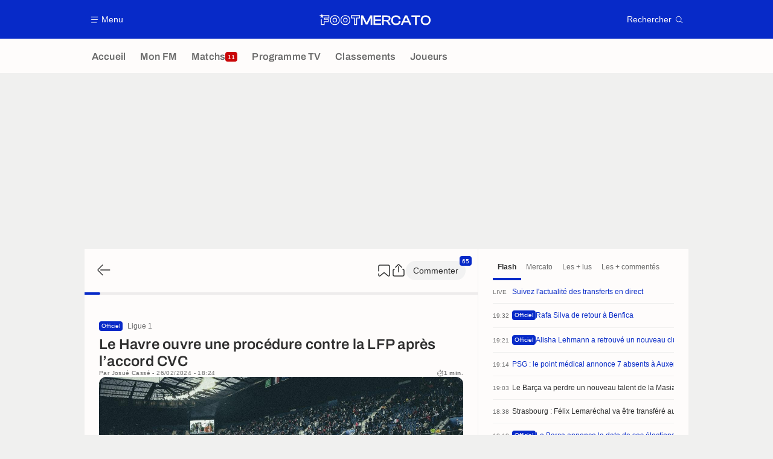

--- FILE ---
content_type: text/html; charset=utf-8
request_url: https://disqus.com/embed/comments/?base=default&f=footmercato-1&t_i=3365791810237177056&t_u=https%3A%2F%2Fwww.footmercato.net%2Fa3365791810237177056-le-havre-ouvre-une-procedure-apres-laccord-cvc&t_d=Le%20Havre%20ouvre%20une%20proc%C3%A9dure%20contre%20la%20LFP%20apr%C3%A8s%20l%E2%80%99accord%20CVC&t_t=Le%20Havre%20ouvre%20une%20proc%C3%A9dure%20contre%20la%20LFP%20apr%C3%A8s%20l%E2%80%99accord%20CVC&t_c=9576710&s_o=default
body_size: 10526
content:
<!DOCTYPE html>

<html lang="fr" dir="ltr" class="not-supported type-">

<head>
    <title>Commentaires Disqus</title>

    
    <meta name="viewport" content="width=device-width, initial-scale=1, maximum-scale=1, user-scalable=no">
    <meta http-equiv="X-UA-Compatible" content="IE=edge"/>

    <style>
        .alert--warning {
            border-radius: 3px;
            padding: 10px 15px;
            margin-bottom: 10px;
            background-color: #FFE070;
            color: #A47703;
        }

        .alert--warning a,
        .alert--warning a:hover,
        .alert--warning strong {
            color: #A47703;
            font-weight: bold;
        }

        .alert--error p,
        .alert--warning p {
            margin-top: 5px;
            margin-bottom: 5px;
        }
        
        </style>
    
    <style>
        
        html, body {
            overflow-y: auto;
            height: 100%;
        }
        

        #error {
            display: none;
        }

        .clearfix:after {
            content: "";
            display: block;
            height: 0;
            clear: both;
            visibility: hidden;
        }

        
    </style>

</head>
<body>
    

    
    <div id="error" class="alert--error">
        <p>Nous sommes incapables de charger Disqus. Si vous êtes un modérateur, veuillez s'il vous plaît consulter notre <a href="https://docs.disqus.com/help/83/">guide de résolution des problèmes</a>.</p>
    </div>

    
    <script type="text/json" id="disqus-forumData">{"session":{"canModerate":false,"audienceSyncVerified":false,"canReply":true,"mustVerify":false,"recaptchaPublicKey":"6LfHFZceAAAAAIuuLSZamKv3WEAGGTgqB_E7G7f3","mustVerifyEmail":false},"forum":{"aetBannerConfirmation":null,"founder":"370798794","twitterName":null,"commentsLinkOne":"1","guidelines":null,"disableDisqusBrandingOnPolls":false,"commentsLinkZero":"0","disableDisqusBranding":true,"id":"footmercato-1","badges":[{"target":50,"forum":6979273,"image":"https://uploads.disquscdn.com/images/f8caa3afa16ed6fb6a9b44fd3e261d0d3cec5c08d90b433bc12d70bbf11b3f36.png","criteria":"COMMENT_UPVOTES","id":1382,"name":"Recrue"},{"target":100,"forum":6979273,"image":"https://uploads.disquscdn.com/images/99ebaf500d5b493e74b3a486b98d66f79362e9800cf2bdd27222d13cf162e215.png","criteria":"COMMENTS","id":1383,"name":"Commentateur"},{"target":100,"forum":6979273,"image":"https://uploads.disquscdn.com/images/c8540f7cf41ba051ddcb8d440c7b7aa028983e71d66e8c5ea1b3afbeffd3c86f.png","criteria":"COMMENT_UPVOTES","id":1384,"name":"Rempla\u00e7ant"},{"target":150,"forum":6979273,"image":"https://uploads.disquscdn.com/images/782dcfd3397335f6080fb3606892dee2d8956a18648a517f0548a8a062fc42cd.png","criteria":"COMMENT_UPVOTES","id":1385,"name":"Titulaire"},{"target":250,"forum":6979273,"image":"https://uploads.disquscdn.com/images/3d07b5bdde622b244adca6f94678bcf1a791fc761e2929d298a0c24bed1fd432.png","criteria":"COMMENT_UPVOTES","id":1386,"name":"Capitaine"},{"target":500,"forum":6979273,"image":"https://uploads.disquscdn.com/images/68f514b02dc7316c342cf6e13eaf92d177736748f521e941284ebf21ac4dadf7.png","criteria":"COMMENTS","id":1387,"name":"Consultant"},{"target":500,"forum":6979273,"image":"https://uploads.disquscdn.com/images/7f094718312e6c61e9d9cb7d8e5a47a3027c9a439077a07ab1e3612c2b11f8ab.png","criteria":"COMMENT_UPVOTES","id":1388,"name":"Star"},{"target":0,"forum":6979273,"image":"https://uploads.disquscdn.com/images/c69aed97a2f7826c4c01c7f90dbc7cb6074205ca8a056163ac594d1e52749874.png","criteria":"MANUAL","id":1389,"name":"Ballon d'Or"}],"category":"News","aetBannerEnabled":false,"aetBannerTitle":null,"raw_guidelines":null,"initialCommentCount":null,"votingType":0,"daysUnapproveNewUsers":1,"installCompleted":false,"createdAt":"2021-07-20T04:20:17.498219","moderatorBadgeText":"FM Team","commentPolicyText":null,"aetEnabled":false,"channel":null,"sort":4,"description":null,"organizationHasBadges":true,"newPolicy":true,"raw_description":null,"customFont":null,"language":"fr","adsReviewStatus":1,"commentsPlaceholderTextEmpty":null,"daysAlive":0,"forumCategory":{"date_added":"2016-01-28T01:54:31","id":7,"name":"News"},"linkColor":null,"colorScheme":"auto","pk":"6979273","commentsPlaceholderTextPopulated":null,"permissions":{},"commentPolicyLink":null,"aetBannerDescription":null,"favicon":{"permalink":"https://disqus.com/api/forums/favicons/footmercato-1.jpg","cache":"//a.disquscdn.com/1768293611/images/favicon-default.png"},"name":"Foot Mercato","commentsLinkMultiple":"{num}","settings":{"threadRatingsEnabled":false,"adsDRNativeEnabled":false,"behindClickEnabled":false,"disable3rdPartyTrackers":true,"adsVideoEnabled":false,"adsProductVideoEnabled":false,"adsPositionBottomEnabled":false,"ssoRequired":false,"contextualAiPollsEnabled":false,"unapproveLinks":true,"adsPositionRecommendationsEnabled":false,"adsEnabled":false,"adsProductLinksThumbnailsEnabled":false,"hasCustomAvatar":true,"organicDiscoveryEnabled":false,"adsProductDisplayEnabled":false,"adsProductLinksEnabled":false,"audienceSyncEnabled":false,"threadReactionsEnabled":false,"linkAffiliationEnabled":false,"adsPositionAiPollsEnabled":false,"disableSocialShare":true,"adsPositionTopEnabled":false,"adsProductStoriesEnabled":false,"sidebarEnabled":false,"adultContent":false,"allowAnonVotes":false,"gifPickerEnabled":false,"mustVerify":true,"badgesEnabled":true,"mustVerifyEmail":true,"allowAnonPost":false,"unapproveNewUsersEnabled":false,"mediaembedEnabled":false,"aiPollsEnabled":false,"userIdentityDisabled":true,"adsPositionPollEnabled":false,"discoveryLocked":false,"validateAllPosts":false,"adsSettingsLocked":false,"isVIP":false,"adsPositionInthreadEnabled":false},"organizationId":4654665,"typeface":"sans-serif","url":"https://www.footmercato.net/","daysThreadAlive":0,"avatar":{"small":{"permalink":"https://disqus.com/api/forums/avatars/footmercato-1.jpg?size=32","cache":"https://c.disquscdn.com/uploads/forums/697/9273/avatar32.jpg?1657109005"},"large":{"permalink":"https://disqus.com/api/forums/avatars/footmercato-1.jpg?size=92","cache":"https://c.disquscdn.com/uploads/forums/697/9273/avatar92.jpg?1657109005"}},"signedUrl":"https://disq.us/?url=https%3A%2F%2Fwww.footmercato.net%2F&key=zqCBRCmsrIU6PWPv8hXlAQ"}}</script>

    <div id="postCompatContainer"><div class="comment__wrapper"><div class="comment__name clearfix"><img class="comment__avatar" src="https://c.disquscdn.com/uploads/users/37332/7589/avatar92.jpg?1769106375" width="32" height="32" /><strong><a href="">Guilhermino Morais</a></strong> &bull; il y a 1 année
        </div><div class="comment__content"><p>On s’est vraiment vendu pour pas cher quand même ! Et a vie !</p></div></div><div class="comment__wrapper"><div class="comment__name clearfix"><img class="comment__avatar" src="https://c.disquscdn.com/uploads/users/38050/4420/avatar92.jpg?1642159142" width="32" height="32" /><strong><a href="">Roger Wilcot</a></strong> &bull; il y a 1 année
        </div><div class="comment__content"><p>Y’a qu’à voir : les allemands ont dit non. Nein! Niet! No way! … en prenant la L1 en exemple de désastre annoncé.</p></div></div><div class="comment__wrapper"><div class="comment__name clearfix"><img class="comment__avatar" src="https://c.disquscdn.com/uploads/forums/697/9273/avatar92.jpg?1657109005" width="32" height="32" /><strong><a href="">Henley</a></strong> &bull; il y a 1 année
        </div><div class="comment__content"><p>Et? T'étais tellement geureipour ton club en carton quand labrune a annoncé ce contrat. <br>Ton gourou Aulas était tellement ravi de ce deal et toi comme tous les lèche-luc d'HoleAss vous étiez la à applaudir le deal et maintenant vous retournez votre veste.</p><p>Moi j'ai toujours dénoncé le deal car c'était dus depuis je départ et tout le monde le savait mais vous étiez tous contents. Deux ans plus tard, le fric tous les clubs l'ont pris et maintenant il y a déjà plus rien de cet argent en caisse alors vous réalisez comme des gros guignols que vous êtes que le contrepartie est énorme. <br>Mais c'est trop tard. Les dégâts que vous êtes avec votre gourou de m'rde ont validé le deal depuis longtemps.  Alors ne fais pas le rageux contre le deal que tu savourais gros guignol de footix</p></div></div><div class="comment__wrapper"><div class="comment__name clearfix"><img class="comment__avatar" src="https://c.disquscdn.com/uploads/users/38050/4420/avatar92.jpg?1642159142" width="32" height="32" /><strong><a href="">Roger Wilcot</a></strong> &bull; il y a 1 année
        </div><div class="comment__content"><p>Euh mon profil est ouvert. Cherche ou j’ai dit que cvc était une bonne idée. <br>Redescends. Ton pavé pue la haine.</p></div></div><div class="comment__wrapper"><div class="comment__name clearfix"><img class="comment__avatar" src="https://c.disquscdn.com/uploads/users/37332/7589/avatar92.jpg?1769106375" width="32" height="32" /><strong><a href="">Guilhermino Morais</a></strong> &bull; il y a 1 année
        </div><div class="comment__content"><p>C’est émouvant, j’ai l’impression d’assister à la naissance d’une amitié pure et sincère ^^</p></div></div><div class="comment__wrapper"><div class="comment__name clearfix"><img class="comment__avatar" src="https://c.disquscdn.com/uploads/users/38050/4420/avatar92.jpg?1642159142" width="32" height="32" /><strong><a href="">Roger Wilcot</a></strong> &bull; il y a 1 année
        </div><div class="comment__content"><p>Tu me connais, jaime être à cœur ouvert 😁</p></div></div><div class="comment__wrapper"><div class="comment__name clearfix"><img class="comment__avatar" src="https://c.disquscdn.com/uploads/forums/697/9273/avatar92.jpg?1657109005" width="32" height="32" /><strong><a href="">Guest</a></strong> &bull; il y a 1 année
        </div><div class="comment__content"></div></div><div class="comment__wrapper"><div class="comment__name clearfix"><img class="comment__avatar" src="https://c.disquscdn.com/uploads/users/38050/4420/avatar92.jpg?1642159142" width="32" height="32" /><strong><a href="">Roger Wilcot</a></strong> &bull; il y a 1 année
        </div><div class="comment__content"><p>Le mec m’a quand même sorti un sacré pavé de matière fécale 🤣<br>Fallait que je réponde par pure charité. Tu noteras l’absence totale d’animosité 😉<br>Je le bloque anywzy</p></div></div><div class="comment__wrapper"><div class="comment__name clearfix"><img class="comment__avatar" src="https://c.disquscdn.com/uploads/users/16724/5988/avatar92.jpg?1753517559" width="32" height="32" /><strong><a href="">Beber OL</a></strong> &bull; il y a 1 année
        </div><div class="comment__content"><p>C'est un spécialiste de ce genre de choses, et ça englobe tout ce qui touche de près ou de loin à l'OL 😅</p></div></div><div class="comment__wrapper"><div class="comment__name clearfix"><img class="comment__avatar" src="https://c.disquscdn.com/uploads/forums/697/9273/avatar92.jpg?1657109005" width="32" height="32" /><strong><a href="">Guest</a></strong> &bull; il y a 1 année
        </div><div class="comment__content"></div></div><div class="comment__wrapper"><div class="comment__name clearfix"><img class="comment__avatar" src="https://c.disquscdn.com/uploads/users/38050/4420/avatar92.jpg?1642159142" width="32" height="32" /><strong><a href="">Roger Wilcot</a></strong> &bull; il y a 1 année
        </div><div class="comment__content"><p>Ça me choque plus… on en oublierait presque le sujet :) <br>Pour moi l’accord cvc est une douille…</p></div></div><div class="comment__wrapper"><div class="comment__name clearfix"><img class="comment__avatar" src="https://c.disquscdn.com/uploads/users/39967/2677/avatar92.jpg?1699098704" width="32" height="32" /><strong><a href="">El Pat</a></strong> &bull; il y a 1 année
        </div><div class="comment__content"><p>👏👏👏👏👏une belle escroquerie ce CVC <br>Merci Labrune</p></div></div><div class="comment__wrapper"><div class="comment__name clearfix"><img class="comment__avatar" src="https://c.disquscdn.com/uploads/users/7639/6147/avatar92.jpg?1429615398" width="32" height="32" /><strong><a href="">taazz04</a></strong> &bull; il y a 1 année
        </div><div class="comment__content"><p>Je ne supporte pas Labrune mais merci a tous les dirigeants qui ont voté pour ... Et le boss de Labrune qui a pris la plus grosse part en particulier.</p></div></div><div class="comment__wrapper"><div class="comment__name clearfix"><img class="comment__avatar" src="https://c.disquscdn.com/uploads/users/37337/5496/avatar92.jpg?1760942096" width="32" height="32" /><strong><a href="">Comdu Footeux</a></strong> &bull; il y a 1 année
        </div><div class="comment__content"><p>Labrune à signé le pire contrat de l'histoire de la L1 1 milliards réparti pour tout les club de L1 et L2 en échange d'un pourcentage des droits TV à chaque rétribution À VIE.</p><p>Et le pire dans cette histoire c'est que Labrune à touché plus en com que Le Havre et toute les équipes de L2...</p><p>Labrune en plus d'être un incompétent qui a failli coulé l'OM et tire une balle dans le pied de la L1 est un escroc.</p><p>Normalement (dans un monde normal) l'enquête parlementaire devrait le condamner pour détournement de bien public vu que la L1 est pas une entreprise privé de base mais un bien de service public qu'il s'est approprié pour en faire un business.</p></div></div><div class="comment__wrapper"><div class="comment__name clearfix"><img class="comment__avatar" src="https://c.disquscdn.com/uploads/users/24429/6314/avatar92.jpg?1769102571" width="32" height="32" /><strong><a href="">Clint Bird</a></strong> &bull; il y a 1 année
        </div><div class="comment__content"><p>La lfp n'est pas un "bien de service public", comme toutes les Fédérations sportives en France, c'est une association loi 1901. Après, au vu de ce statut, il est vrai que la LFP ne peut, légalement parlant, signer ce type de contrat commercial qui a pour but de redistribuer des dividendes aux membres de ladite association.</p></div></div><div class="comment__wrapper"><div class="comment__name clearfix"><img class="comment__avatar" src="https://c.disquscdn.com/uploads/users/26933/4360/avatar92.jpg?1661416637" width="32" height="32" /><strong><a href="">Davy</a></strong> &bull; il y a 1 année
        </div><div class="comment__content"><p>"Par cascade de délégations, cette dernière se retrouve en charge d’une mission de service public qui est limitée au football professionnel [....] dans le cadre de la défense des intérêts du service public."</p><p>Peut-être s'est il mal prononcé, mais un article sur le monde explique le tout qui paraît compliqué simple au final.</p><p>Bien sûr que la LFP a le droit de faire des actions commerciales encore plus comme stipulé,servant à valoriser le foot pro français. Où est cette valorisation avec cvc? Cvc a juste servi à combler un trou dû au COVID et autres dettes sur le moment car le cash était frais et dispo de suite, rien de plus. Oui ça a sûrement aidé sur le moment, le retour de bâton fait tout de même mal à ceux qui y ont cru.</p><p>Les droits TV déjà scandaleux sont un problème. Si la LFP ne valorise pas à plus de 100 briques la vente des droits TV, les répercussions vont être désastreuses. Vu l'état du football français actuel sur et en dehors des terrains, c'est un suicide économique.</p><p>C'est juste du business,rien à voir avec une valorisation des droits TV, sinon la LFP ne serait pas en galère en ce moment.</p></div></div><div class="comment__wrapper"><div class="comment__name clearfix"><img class="comment__avatar" src="https://c.disquscdn.com/uploads/users/17956/543/avatar92.jpg?1693394241" width="32" height="32" /><strong><a href="">Hellshing</a></strong> &bull; il y a 1 année
        </div><div class="comment__content"><p>J'pense que sur ce point, tu as tort. Y'a eu des polémiques sur le ramadan et la laïcité dans le foot, si je ne m'abuse.</p></div></div><div class="comment__wrapper"><div class="comment__name clearfix"><img class="comment__avatar" src="https://c.disquscdn.com/uploads/users/37337/5496/avatar92.jpg?1760942096" width="32" height="32" /><strong><a href="">Comdu Footeux</a></strong> &bull; il y a 1 année
        </div><div class="comment__content"><p>Décidément toi quand tu me parle dernièrement c'est que de la contradiction...</p><p>Et pour le coup tu te trompes : Ligue de football professionnel (France)<br>La LFP exerce une mission de service public. Elle doit : organiser, gérer et réglementer le football professionnel : la LFP organise et gère la Ligue 1.</p><p>Si je dit cela c'est parce que je me suis renseigné bref Google et wikipédia est ton amis.</p></div></div><div class="comment__wrapper"><div class="comment__name clearfix"><img class="comment__avatar" src="https://c.disquscdn.com/uploads/users/16724/5988/avatar92.jpg?1753517559" width="32" height="32" /><strong><a href="">Beber OL</a></strong> &bull; il y a 1 année
        </div><div class="comment__content"><p>Exercer une missions de service publique, sous entend être d'utilité publique, mais à aucun moment ne fait de toi une entité publique appartenant à l'état !! <br>Tu peux bénéficier des subventions de l'état comme n'importe quelle asso ou entreprise, mais à aucun moment la LFP n'appartient à l'état... <br>Par exemple la poste est une entreprise privée d'utilité publique, mais qui n'appartient plus à l'état.</p><p>Clint a raison, le statut juridique de la LFP est associatif, et est inscrite comme telle au registre des entreprises.</p><p>Labrune est totalement dans son droit de faire ce qu'il fait (à savoir négocier ce contrat) tant qu'il reverse ou réinvesti l'argent à l'intérieur de l'asso.<br>Tu peux éventuellement l'accuser de détourner des fonds associatifs, mais à aucun moment des biens publics.</p></div></div><div class="comment__wrapper"><div class="comment__name clearfix"><img class="comment__avatar" src="https://c.disquscdn.com/uploads/users/37337/5496/avatar92.jpg?1760942096" width="32" height="32" /><strong><a href="">Comdu Footeux</a></strong> &bull; il y a 1 année
        </div><div class="comment__content"><p>J'ai pas dit que l'association LFP était une entreprise d'état, mais qu'il servait l'état car le foot est un bien public et non privatif et des experts sont venu dans l'After pour l'expliquer.</p><p>Et s'il y a enquête sur Labrune qui a privatisé le foot à un fond d'investissement étrangers avec pour but de s'enrichir sur un bien public il y a potentiellement possibilité que l'état annule la décision et que les club doivent rembourser le milliard à CVC et que Labrune sois condamné.</p><p>Cette possibilité existe d'où les auditions.</p></div></div><div class="comment__wrapper"><div class="comment__name clearfix"><img class="comment__avatar" src="https://c.disquscdn.com/uploads/users/16724/5988/avatar92.jpg?1753517559" width="32" height="32" /><strong><a href="">Beber OL</a></strong> &bull; il y a 1 année
        </div><div class="comment__content"><p>Alors très honnêtement je ne suis pas sûr que le foot soit considéré comme un bien appartenant à l'état... Franchement j'aimerais voir sur quoi ce basent ces "experts" pour dire ça.</p><p>Ceci étant je ne dis pas que Labrune n'est pas dans l'illégalité, mais ça m'étonnerait quand même largement qu'un mec aussi malin que lui fasse un coup aussi visible pour s'en mettre plein les poches...</p><p>Qu'il veuille privatiser le foot ça c'est largement possible, mais détourner de l'argent j'en suis moins convaincu</p></div></div><div class="comment__wrapper"><div class="comment__name clearfix"><img class="comment__avatar" src="https://c.disquscdn.com/uploads/users/17956/543/avatar92.jpg?1693394241" width="32" height="32" /><strong><a href="">Hellshing</a></strong> &bull; il y a 1 année
        </div><div class="comment__content"><p>L'accord avec CVC est une honte. Céder une partie des droits TV à vie alors qu'ils vont payer qu'une modique somme, c'est la définition même de l'incompétence. Un contrat à vie devrait avoir un paiement à vie aussi! Pas l'inverse!</p><p>Des gamins pourraient voir que la LFP se fait douiller, mais ça, Labrune semble s'en fo*tre complètement!</p></div></div><div class="comment__wrapper"><div class="comment__name clearfix"><img class="comment__avatar" src="https://c.disquscdn.com/uploads/users/37338/5086/avatar92.jpg?1749037932" width="32" height="32" /><strong><a href="">Bourbon Kid Seven</a></strong> &bull; il y a 1 année
        </div><div class="comment__content"><p>Il a peut être sa place réservée la bas</p></div></div><div class="comment__wrapper"><div class="comment__name clearfix"><img class="comment__avatar" src="https://c.disquscdn.com/uploads/users/17956/543/avatar92.jpg?1693394241" width="32" height="32" /><strong><a href="">Hellshing</a></strong> &bull; il y a 1 année
        </div><div class="comment__content"><p>Chez CVC? Ca me surprendrait même pas.</p></div></div><div class="comment__wrapper"><div class="comment__name clearfix"><img class="comment__avatar" src="https://c.disquscdn.com/uploads/users/37356/7438/avatar92.jpg?1768785505" width="32" height="32" /><strong><a href="">Thomas Hulbert</a></strong> &bull; il y a 1 année
        </div><div class="comment__content"><p>Labrune est un des fossoyeurs du foot français . Comme a l’OM sous l égide de la Blonde  il continue son travail de sape . L accord avec le cvc est une hérésie et une faute professionnelle.<br>Incapable de valoriser le foot français c est la seule option pour atténuer son échec . On ne t’oublierai pas à la fin du concert . Un tel’<br>Mec sans aucun mentale ne mérite que la radiation à vie de toutes fonctions relatives au football .</p></div></div><div class="comment__wrapper"><div class="comment__name clearfix"><img class="comment__avatar" src="https://c.disquscdn.com/uploads/forums/697/9273/avatar92.jpg?1657109005" width="32" height="32" /><strong><a href="">Big Brother</a></strong> &bull; il y a 1 année
        </div><div class="comment__content"><p>Enfin une réaction après cet accord scandaleux … on se demande combien Labrune a touché pour signer un tel accord qui lèse à ce point le foot français ? 🤔</p></div></div><div class="comment__wrapper"><div class="comment__name clearfix"><img class="comment__avatar" src="https://c.disquscdn.com/uploads/users/17956/543/avatar92.jpg?1693394241" width="32" height="32" /><strong><a href="">Hellshing</a></strong> &bull; il y a 1 année
        </div><div class="comment__content"><p>Malheureusement, ils ne contestent pas l'accord, juste le montant reçu.</p></div></div><div class="comment__wrapper"><div class="comment__name clearfix"><img class="comment__avatar" src="https://c.disquscdn.com/uploads/users/39586/876/avatar92.jpg?1694795129" width="32" height="32" /><strong><a href="">Thias42</a></strong> &bull; il y a 1 année
        </div><div class="comment__content"><p>Je serais la LFP, je ferai faillite et je remonterai une toute nouvelle structure juridique histoire d'annuler cet accord à vie totalement absurde...</p></div></div><div class="comment__wrapper"><div class="comment__name clearfix"><img class="comment__avatar" src="https://c.disquscdn.com/uploads/users/37337/5496/avatar92.jpg?1760942096" width="32" height="32" /><strong><a href="">Comdu Footeux</a></strong> &bull; il y a 1 année
        </div><div class="comment__content"><p>Tout le monde croque sur cette accord à la LFP et les présidents ont validé ça donc bon...</p></div></div><div class="comment__wrapper"><div class="comment__name clearfix"><img class="comment__avatar" src="https://c.disquscdn.com/uploads/users/40378/9752/avatar92.jpg?1708599499" width="32" height="32" /><strong><a href="">Dimitri chevallier</a></strong> &bull; il y a 1 année
        </div><div class="comment__content"><p>Ils ont bien raison !! Une escroquerie en bande organisée</p></div></div><div class="comment__wrapper"><div class="comment__name clearfix"><img class="comment__avatar" src="https://c.disquscdn.com/uploads/forums/697/9273/avatar92.jpg?1657109005" width="32" height="32" /><strong><a href="">Henley</a></strong> &bull; il y a 1 année
        </div><div class="comment__content"><p>Dis le pauvre gars qui était tellement content quand le contrat à 1,5 milliards d'euros est tombé du ciel et a sauvé son pauvre club lyonnais de la faillite.</p><p>Les footix retournent constamment leur vestes selon la direction du vent.</p><p>C'est bien comme tu es là. Heureusement les footix ont une mémoire de poisson rouge. Ils oublient très rapidement ce qu'ils ont dit il y a quelques semaines ou mois et ne se sentent jamais concerné.</p></div></div><div class="comment__wrapper"><div class="comment__name clearfix"><img class="comment__avatar" src="https://c.disquscdn.com/uploads/users/40378/9752/avatar92.jpg?1708599499" width="32" height="32" /><strong><a href="">Dimitri chevallier</a></strong> &bull; il y a 1 année
        </div><div class="comment__content"><p>À côté moi C l'OM c'est balo</p></div></div><div class="comment__wrapper"><div class="comment__name clearfix"><img class="comment__avatar" src="https://c.disquscdn.com/uploads/users/37202/903/avatar92.jpg?1742825488" width="32" height="32" /><strong><a href="">ViveLaFrance54</a></strong> &bull; il y a 1 année
        </div><div class="comment__content"><p>J'ai rarement vu un commentaire avec autant de merd* écrit. Tu pues le mec aigris et rageux à des kilomètres. J'en aurai presque pitié pour toi, c'est triste de vivre avec toutes cette aigreur</p></div></div><div class="comment__wrapper"><div class="comment__name clearfix"><img class="comment__avatar" src="https://c.disquscdn.com/uploads/users/39600/3381/avatar92.jpg?1709484741" width="32" height="32" /><strong><a href="">Patzerat_</a></strong> &bull; il y a 1 année
        </div><div class="comment__content"><p>Bravo aux dirigeants du HAC de se battre pour les intérêts de leur club, et contre cette accord absurde et défavorable à beaucoup de clubs, hormis quelques uns. Ce deal a été fait dans la précipitation et la peur, et sera défavorable aux clubs français sur le long terme.</p></div></div><div class="comment__wrapper"><div class="comment__name clearfix"><img class="comment__avatar" src="https://c.disquscdn.com/uploads/users/37337/5496/avatar92.jpg?1760942096" width="32" height="32" /><strong><a href="">Comdu Footeux</a></strong> &bull; il y a 1 année
        </div><div class="comment__content"><p>C'est avantageux pour personnes en réalité car sur le long terme tout le monde y perd.</p><p>Le pire c'est que c'est pas sur 30-40 ans mais à vie c'est du jamais vu...</p></div></div><div class="comment__wrapper"><div class="comment__name clearfix"><img class="comment__avatar" src="https://c.disquscdn.com/uploads/users/39600/3381/avatar92.jpg?1709484741" width="32" height="32" /><strong><a href="">Patzerat_</a></strong> &bull; il y a 1 année
        </div><div class="comment__content"><p>Et comme d’hab, on est les seuls imbéciles en Europe à signer un truc aussi désavantageux ! Que ce soit sur le pourcentage cédé, ou sur la durée à vie, on est les seuls à avoir fait ça. Et les dirigeants français se prennent pour des génies, comme avec Mediapro à l’époque… On a les pires dirigeants du foot en Europe !! Des amateurs avec des milliards dans les mains, c’est consternant !</p></div></div><div class="comment__wrapper"><div class="comment__name clearfix"><img class="comment__avatar" src="https://c.disquscdn.com/uploads/users/17180/3366/avatar92.jpg?1768846106" width="32" height="32" /><strong><a href="">Georges Hubert Clotilde Didi</a></strong> &bull; il y a 1 année
        </div><div class="comment__content"><p>l'OM devrait suivre le pas et lancer également une procédure car comme Christophe Bouchet l'a dit ce n'est pas normal que l'OM ne touche que 90 millions alors qu'il est en réalité le club le plus suivi en terme d'audimat et de popularité en France pendant qu'un certain club déjà hyper riche a touché 4 fois plus que lui!</p></div></div><div class="comment__wrapper"><div class="comment__name clearfix"><img class="comment__avatar" src="https://c.disquscdn.com/uploads/forums/697/9273/avatar92.jpg?1657109005" width="32" height="32" /><strong><a href="">Antoine</a></strong> &bull; il y a 1 année
        </div><div class="comment__content"><p>Ah bah ça explique pourquoi Kusaev a prit matchs au lieu de 2... Ca doit être La brune qui paye les restau de ces incapables de la commission de discipline</p></div></div><div class="comment__wrapper"><div class="comment__name clearfix"><img class="comment__avatar" src="https://c.disquscdn.com/uploads/users/16724/5988/avatar92.jpg?1753517559" width="32" height="32" /><strong><a href="">Beber OL</a></strong> &bull; il y a 1 année
        </div><div class="comment__content"><p>13% du résultat... C'est à dire que même si la LFP est en déficit, ils devront tout de même verser 13% de ce qu'ils auront produit.<br>C'est absolument incroyable...</p><p>Soit c'est une énorme magouille organisée, soit réellement les comptes du football français étaient dans un état catastrophique, mais dans les deux cas ça n'incite pas à l'optimisme</p></div></div><div class="comment__wrapper"><div class="comment__name clearfix"><img class="comment__avatar" src="https://c.disquscdn.com/uploads/users/38698/4529/avatar92.jpg?1660643138" width="32" height="32" /><strong><a href="">F MEBREK</a></strong> &bull; il y a 1 année
        </div><div class="comment__content"><p>Les espagnols négocient mieux finalement.</p></div></div><div class="comment__wrapper"><div class="comment__name clearfix"><img class="comment__avatar" src="https://c.disquscdn.com/uploads/users/38220/7091/avatar92.jpg?1728017654" width="32" height="32" /><strong><a href="">Bill</a></strong> &bull; il y a 1 année
        </div><div class="comment__content"><p>Le pire dans cet accord c'est que la plus grosse prime est donnée au PSG<br>On ne prête qu'aux riches</p></div></div><div class="comment__wrapper"><div class="comment__name clearfix"><img class="comment__avatar" src="https://c.disquscdn.com/uploads/users/17956/543/avatar92.jpg?1693394241" width="32" height="32" /><strong><a href="">Hellshing</a></strong> &bull; il y a 1 année
        </div><div class="comment__content"><p>C'est en rien anormal. Celui qui génère et attire le plus devrait justement gagner le plus.</p><p>Dans leur situation, j'serais pas sûr que tu te plaindrais.</p></div></div><div class="comment__wrapper"><div class="comment__name clearfix"><img class="comment__avatar" src="https://c.disquscdn.com/uploads/users/38220/7091/avatar92.jpg?1728017654" width="32" height="32" /><strong><a href="">Bill</a></strong> &bull; il y a 1 année
        </div><div class="comment__content"><p>Je parle d'équité sportive. Même l'OL touche plus que Clermont par ex, et je trouve encore que c'est pas juste de filer plus de pognons à ceux qui justement ont plus de budget. C'est accentuer les inégalités<br>Pas d'attaque particulière contre le PSG</p></div></div><div class="comment__wrapper"><div class="comment__name clearfix"><img class="comment__avatar" src="https://c.disquscdn.com/uploads/users/17956/543/avatar92.jpg?1693394241" width="32" height="32" /><strong><a href="">Hellshing</a></strong> &bull; il y a 1 année
        </div><div class="comment__content"><p>Oui, le système est clairement fait pour auto-prospérer. Idéalement, les clubs auraient tous la même part, mais ça marche pas comme ça.</p><p>C'est un peu comme un devoir en groupe. Si t'en as qui foutent rien, ça te ferait assez ch*er de les voir avoir une bonne note pour ton travail, non?</p></div></div><div class="comment__wrapper"><div class="comment__name clearfix"><img class="comment__avatar" src="https://c.disquscdn.com/uploads/users/38220/7091/avatar92.jpg?1728017654" width="32" height="32" /><strong><a href="">Bill</a></strong> &bull; il y a 1 année
        </div><div class="comment__content"><p>Ah oui mais la comparaison est très hasardeuse et insultante<br>Dire que les équipes à petits budgets ne foutent rien c'est limite, c'est bcp plus dur de pratiquer un grand football quand tu dois vendre tes 2 meilleurs joueurs de la saison pour raison économique et quand tu recrute à un poste tu as 3M de budget, plus dur d'aller chercher du top joueur</p><p>Par ex Bamba de Lorient qui est venu pour 3M de D2 autrichienne et qui pour l'instant performe, et ben il faut travailler sacrément pour aller le dénicher. C'est bcp plus facile de faire sauter la clause d Osimhen par ex</p></div></div><div class="comment__wrapper"><div class="comment__name clearfix"><img class="comment__avatar" src="https://c.disquscdn.com/uploads/users/17956/543/avatar92.jpg?1693394241" width="32" height="32" /><strong><a href="">Hellshing</a></strong> &bull; il y a 1 année
        </div><div class="comment__content"><p>Tu as pris la mauvaise interprétation de la comparaison. L'idée était de dire que la récompense devait être donnée en fonction du travail fourni. Transposée à la L1, c'est "part de l'accord en fonction de la participation à l'attractivité". <br>Oui, il est difficile pour les petites équipes de vendre leurs meilleurs joueurs, mais c'est pas plus facile de recruter Bamba que de recruter Osimhen. Recruter, c'est facile, mais garder, ça l'est pas. Osimhen demandera pas le même salaire que Bamba. Donc il faut plus d'argent.</p></div></div><div class="comment__wrapper"><div class="comment__name clearfix"><img class="comment__avatar" src="https://c.disquscdn.com/uploads/users/37332/7589/avatar92.jpg?1769106375" width="32" height="32" /><strong><a href="">Guilhermino Morais</a></strong> &bull; il y a 1 année
        </div><div class="comment__content"><p>Pour moi le pire c’est le côté « à vie » …</p></div></div><div class="comment__wrapper"><div class="comment__name clearfix"><img class="comment__avatar" src="https://c.disquscdn.com/uploads/users/17956/543/avatar92.jpg?1693394241" width="32" height="32" /><strong><a href="">Hellshing</a></strong> &bull; il y a 1 année
        </div><div class="comment__content"><p>Clairement. 'est pas normal.</p></div></div><div class="comment__wrapper"><div class="comment__name clearfix"><img class="comment__avatar" src="https://c.disquscdn.com/uploads/forums/697/9273/avatar92.jpg?1657109005" width="32" height="32" /><strong><a href="">Alexandre</a></strong> &bull; il y a 1 année
        </div><div class="comment__content"><p>C'est la majeure partie de l'auditmat ... Donc c'est logique... Après le CVC c'est nul et devait être stoppé</p></div></div><div class="comment__wrapper"><div class="comment__name clearfix"><img class="comment__avatar" src="https://c.disquscdn.com/uploads/users/40121/8869/avatar92.jpg?1707236803" width="32" height="32" /><strong><a href="">Barragan</a></strong> &bull; il y a 1 année
        </div><div class="comment__content"><p>Si ça aboutit, ça peut mener à quelque chose d'énorme, pas forcément positif. Il faudrait rembourser CVC alors même que les droits TV ont du mal à se vendre</p></div></div></div>


    <div id="fixed-content"></div>

    
        <script type="text/javascript">
          var embedv2assets = window.document.createElement('script');
          embedv2assets.src = 'https://c.disquscdn.com/embedv2/latest/embedv2.js';
          embedv2assets.async = true;

          window.document.body.appendChild(embedv2assets);
        </script>
    



    
</body>
</html>
